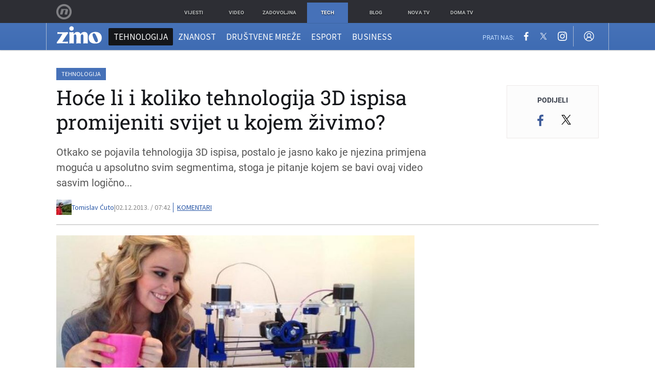

--- FILE ---
content_type: application/javascript
request_url: https://files.upscore.com/config/zimo.dnevnik.hr.js
body_size: 158
content:
upScore.config.onInitHit=function(e){e.object_type.indexOf("gallery")>=0&&(e.object_id+="-g");var r=function(){try{var e=new URLSearchParams(document.location.search.substring(1)),r={};return e.forEach((function(e,t){r[t.toLowerCase()]=e.toLowerCase()})),r}catch(e){return{}}}();"linker.hr"===r.utm_source&&(e.referrer_type_detail="linker.hr","interni+promet"===r.utm_campaign?e.referrer_type="internal":e.referrer_type="unknown"),r.upscorebox&&(e.referrer_type="internal",e.referrer_type_detail="upscorebox",e.custom_reco=1,e.referrer_type_utm="",window.history.pushState({},"",document.location.pathname));try{!function(e){var r="u_said",t=localStorage.getItem(r),o=[];t&&(o=t.split(";")),o.some((function(r){return r==e}))||o.push(e);var n=o.length;n>50&&o.splice(0,n-50),localStorage.setItem(r,o.join(";"))}(e.object_id)}catch(e){}},-1!=document.location.href.indexOf("?p=")?upScore.config.disabled=!0:upScore.track();